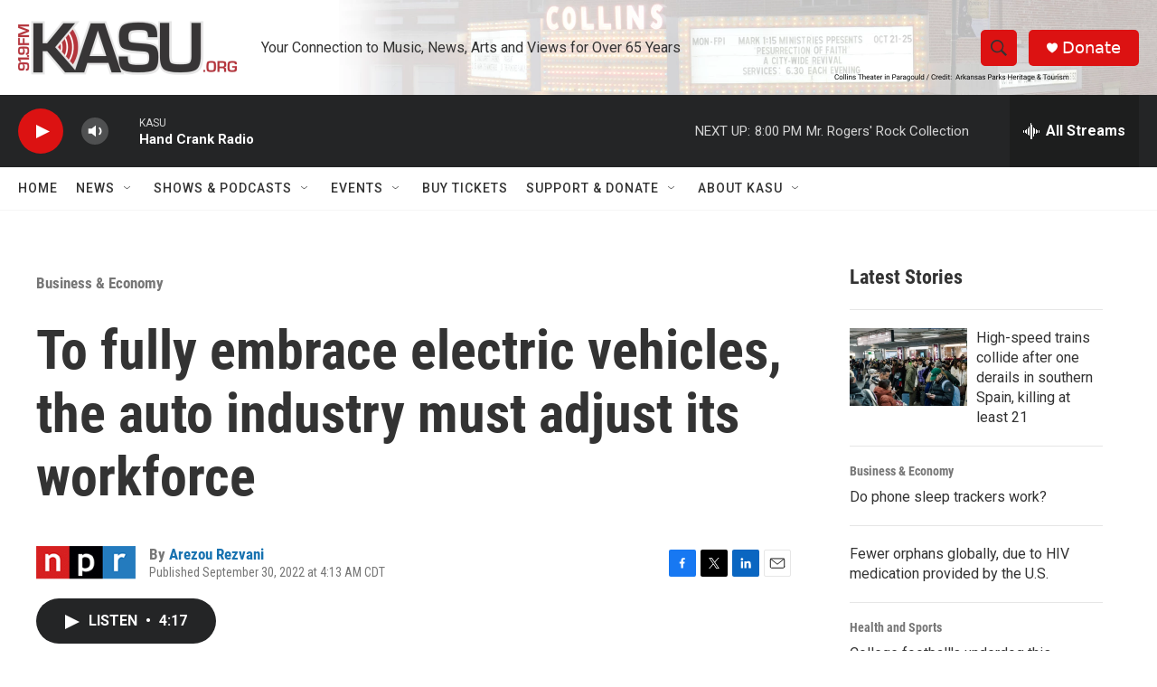

--- FILE ---
content_type: text/html; charset=utf-8
request_url: https://www.google.com/recaptcha/api2/aframe
body_size: 265
content:
<!DOCTYPE HTML><html><head><meta http-equiv="content-type" content="text/html; charset=UTF-8"></head><body><script nonce="N7F2WFtfktxTJJ6VndanoA">/** Anti-fraud and anti-abuse applications only. See google.com/recaptcha */ try{var clients={'sodar':'https://pagead2.googlesyndication.com/pagead/sodar?'};window.addEventListener("message",function(a){try{if(a.source===window.parent){var b=JSON.parse(a.data);var c=clients[b['id']];if(c){var d=document.createElement('img');d.src=c+b['params']+'&rc='+(localStorage.getItem("rc::a")?sessionStorage.getItem("rc::b"):"");window.document.body.appendChild(d);sessionStorage.setItem("rc::e",parseInt(sessionStorage.getItem("rc::e")||0)+1);localStorage.setItem("rc::h",'1768785697758');}}}catch(b){}});window.parent.postMessage("_grecaptcha_ready", "*");}catch(b){}</script></body></html>